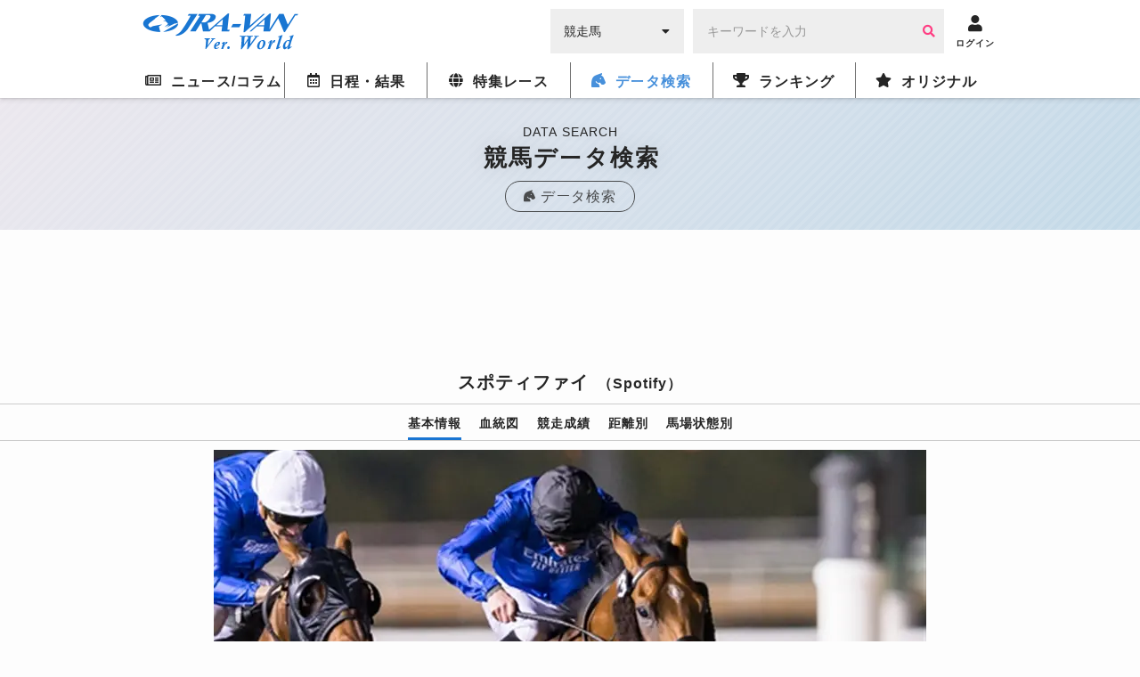

--- FILE ---
content_type: text/html; charset=UTF-8
request_url: https://world.jra-van.jp/db/horse/H344/
body_size: 9724
content:
<!doctype html>
	<html lang="ja">
		<head>
			<meta charset="utf-8">
			<title>スポティファイ（Spotify） | 競馬データベース  | JRA-VAN World - 海外競馬情報サイト</title>
			<meta name="keywords" content="海外競馬,競馬,レース,動画,インタビュー,ニュース,凱旋門賞,ブリーダーズカップ,日本馬,フランス,アメリカ,イギリス,アイルランド,ドバイ,香港,ドバイミーティング" />
			<meta name="description" content="スポティファイ（Spotify）の紹介。海外の競走馬のデータベース。JRA-VAN Ver.Worldは日本から海外までの競走馬データを網羅しています。" />
			<meta name="twitter:site" content="@JRAVAN_info">
			<meta property="og:locale" content="ja_JP" />
			<meta property="og:title" content="スポティファイ（Spotify） | 競馬データベース  | JRA-VAN World - 海外競馬情報サイト">
			<meta property="og:description" content="スポティファイ（Spotify）の紹介。海外の競走馬のデータベース。JRA-VAN Ver.Worldは日本から海外までの競走馬データを網羅しています。">
			<meta property="og:keywords" content="海外競馬,競馬,レース,動画,インタビュー,ニュース,凱旋門賞,ブリーダーズカップ,日本馬,フランス,アメリカ,イギリス,アイルランド,ドバイ,香港,ドバイミーティング">
			<meta property="og:type" content="site"/>
			<meta property="og:site_name" content="JRA-VAN Ver.World - 海外競馬"/>
			<meta property="og:image" content="https://world.jra-van.jp/img/og.png"/>

												<link rel="canonical" href="https://world.jra-van.jp/db/horse/H344/">
							
			
<!-- Google tag (gtag.js) -->
<script async src="https://www.googletagmanager.com/gtag/js?id=G-FV5STSV9NT"></script>
<script>
    window.dataLayer = window.dataLayer || [];
    function gtag(){dataLayer.push(arguments);}
    gtag('js', new Date());

    gtag('config', 'G-FV5STSV9NT');
</script>


<!--共通head-->
<meta name="viewport" content="width=device-width, initial-scale=1.0">
<meta name="theme-color" content="#1976d2">
<meta name="apple-mobile-web-app-capable" content="yes">
<meta name="apple-mobile-web-app-status-bar-style" content="black">
<meta name="apple-mobile-web-app-title" content="JRA-VAN Ver.World">
<link rel="apple-touch-icon" sizes="180x180" href="/apple-touch-icon.png">
<link rel="icon" sizes="192x192" href="/favicon.ico">

<link rel="preconnect" href="https://fonts.googleapis.com">
<link rel="preconnect" href="https://fonts.gstatic.com" crossorigin>
<link href="https://fonts.googleapis.com/css2?family=Zen+Kaku+Gothic+New:wght@400;700&display=swap&text=%E3%83%BC" rel="stylesheet">

<link rel="stylesheet" href="/css/jra-van.css?1754468772">
<!-- fontawesome Version 5.14.0 -->
<link rel="stylesheet" type="text/css" href="/css/webfonts/all.min.css"/>
<!-- /fontawesome Version 5.14.0 -->
<!-- slick Version 1.6.0 -->
<link rel="stylesheet" type="text/css" href="/css/slick/slick.css"/>
<!-- /slic Version 1.6.0 -->
<link rel="stylesheet" type="text/css" href="/css/autocomplete.css"/>



<script type="text/javascript" src="/js/jquery-1.11.3.min.js"></script>
<script type="text/javascript" src="/js/loading.js"></script>

<link rel="manifest" href="/manifest.json">
<script>
	function myinactive() {
		$(".page-menu-lists li").each(function() {
			if($(this).hasClass('nav_off')){
				var menu_href = $(this).find("a").attr('href');

				$(".photo-block-lists li").each(function() {
					var block_href = $(this).find("a").attr('href');
					if(menu_href == block_href){
						$(this).addClass('inactive');
					}
				});

				//			var i = $(this).index();
				//			$(".photo-block-lists li").eq(i-1).addClass('inactive');
			}
		});
	}

//レース特集ソート
function mySort(file) {
	var file_name = $(file);
	console.log(file_name);
	file_name.html(file_name.find("li").get().reverse());
}
</script>
<script src="/js/jquery.lazyload.min.js"></script>

<script async src="https://pagead2.googlesyndication.com/pagead/js/adsbygoogle.js?client=ca-pub-3535094195698091"
        crossorigin="anonymous"></script>		</head>

		<body id="db" class="">
			
			
			<div id="fb-root"></div>
			<script>(function(d, s, id) {
			  var js, fjs = d.getElementsByTagName(s)[0];
			  if (d.getElementById(id)) return;
			  js = d.createElement(s); js.id = id;
			  js.src = "//connect.facebook.net/ja_JP/sdk.js#xfbml=1&version=v2.7";
			  fjs.parentNode.insertBefore(js, fjs);
			}(document, 'script', 'facebook-jssdk'));</script>

			<header id="global-header">
	<div class="header-fix">
	<!-- <div id="header-announce">
		<a href="/covid19/">
			<p>
				<i class="fas fa-info-circle"></i>
				<span>新型コロナウイルスの競馬界への影響</span>
			</p>
		</a>
	</div> -->

	<div id="header-main" class="_inner">
		<h1><a href="/"><img src="/img/logo.png" alt="JRA-VAN Ver.World"></a></h1>
		<div class="form">
		  <form action="">
		        <div class="search-input-area">
		          <div id="search-select" class="flex-item select-box">
		            <label for="select-category">
		              <select name="select-category" id="select-category">
		              <option value="1">競走馬</option>
		              <option value="2">騎手</option>
		              <option value="3">調教師</option>
		              <option value="4">馬主</option>
		              </select>
		            </label>
		            <i class="fas fa-caret-down" aria-hidden="true"></i>
		          </div>
		          <div id="search-input" class="flex-item input-box">
		            <input type="text" size="30" name="keywords" placeholder="キーワードを入力" value="">
		            <button type="button" class="btn btn-primary"><i class="fa fa-search" aria-hidden="true"></i></button>
		          </div>
		        </div>
		      </form>
		</div>
		<div class="header__icon ico-account">
			<a href="javascript:void(0);" class="login-btn" onClick="ga('send', 'event', 'click', 'headerlogin');">
				<i class="fa fa-user" aria-hidden="true"></i>
				<span>ログイン</span>
			</a>
			<a href="javascript:void(0);" class="logout-btn">
				<i class="fa fa-user" aria-hidden="true"></i>
				<span>ログアウト</span>
			</a>
		</div>

		<div class="header__icon ico-menu">
			<a href="javascript:void(0);">
				<i class="fa fa-bars" aria-hidden="true"></i>
				<span>メニュー</span>
			</a>
		</div>
	</div>
	</div>

	<nav class="nav">
			<div class="nav__block">

				<div class="nav__list news">
					<a href="/news/" class="news-index"><i class="far fa-newspaper"></i><span>ニュース/コラム</span></a>
					<div class="nav__list__item">
						<div class="_inner">
							<a href="/news/" class="news-news"><span>ニュース</span></a>
							<a href="/column/" class="news-column"><span>コラム</span></a>
						</div>
					</div>
				</div>

				<div class="nav__list schedule">
					<a href="/schedule/" class="schedule-index"><i class="far fa-calendar-alt"></i><span>日程・結果</span></a>

					<!--
					<div class="nav__list__item">
						<div class="_inner">
							<a href="/schedule/" class="schedule-schedule"><span>日程・結果</span></a>
							<a href="/archive/" class="schedule-archive"><span>特集レース</span></a>
							<a href="/covid19/" class="schedule-covid19"><span>新型コロナウイルスの<br>競馬界への影響</a>
							<a class="_empty"></a>
						</div>
					</div>
					 -->
				</div>

				<div class="nav__list archive">
					<a href="/archive/" class="archive-index"><i class="fas fa-globe"></i><span>特集レース</span></a>
				</div>

				<div class="nav__list db">
					<a href="/db/" class="db-index"><i class="fas fa-horse-head"></i><span>データ検索</span></a>
					<div class="nav__list__item">
						<div class="_inner">
							<a href="/db/" class="db-db"><span>競馬データ検索<span class="show__sp">（競走馬/騎手/調教師/馬主）</span></span></a>
							<a href="/video/" class="video-video"><span>レース動画検索</span></a>
						</div>
					</div>
				</div>

				<div class="nav__list ranking">
					<a href="/ranking/" class="ranking-index"><i class="fas fa-trophy"></i><span>ランキング</span></a>
					<div class="nav__list__item">
						<div class="_inner">
							<a href="/ranking/" class="ranking-ranking"><span>ワールドベスト<br>レースホースランキング</span></a>
							<a href="/leading/gb/" class="ranking-leading"><span>リーディング</span></a>
						</div>
					</div>
				</div>

				<div class="nav__list original">
					<a href="/original/" class="original-index"><i class="fas fa-star"></i><span>オリジナル</span></a>
					<div class="nav__list__item">
						<div class="_inner">
							<a href="/interview/" class="original-interview"><span>インタビュー</span></a>
							<a href="/correlation/eu/" class="original-interview"><span>海外競馬人物相関図</span></a>
							<a href="/photo/" class="original-photo"><span>フォトギャラリー</span></a>
							<a href="/legendaryhorse/" class="original-legendaryhorse"><span>伝説の名馬</span></a>
							<a href="/jockey/" class="original-jockey"><span>世界のホースマン<span class="show__sp">（騎手/調教師/馬主）</span></span></a>
							<a href="/rotation/" class="original-rotation"><span>重要レースへの<br>ステップレース</span></a>
							<a href="/course/" class="original-course"><span>コース解説</span></a>
							<a href="/japanesehistory/" class="original-japanesehistory"><span>日本馬海外遠征の歴史</span></a>
							<!-- <a class="_empty"></a> -->
						</div>
					</div>
				</div>
			</div>
	</nav>
	</header>

						<div id="wrapper">
				
<div class="page__title">
  <p class="page__title__en">DATA SEARCH</p>
  <h1>競馬データ検索</h1>
  <a href="/db/" class="page__title__parent"><i class="fas fas fa-horse-head"></i><span>データ検索</span></a>
</div>

				<!-- Adsense -->
				<div class="googleAdsense__wrap" >
  <div class="googleAdsense googleAdsense__top">
    <script async src="https://pagead2.googlesyndication.com/pagead/js/adsbygoogle.js?client=ca-pub-3535094195698091"
        crossorigin="anonymous"></script>
    <!-- World ディスプレイ広告（上部） -->
    <ins class="adsbygoogle adsbygoogle__top"
        style="display:block"
        data-ad-client="ca-pub-3535094195698091"
        data-ad-slot="1590852330"></ins>
    <script>
        (adsbygoogle = window.adsbygoogle || []).push({});
    </script>
  </div>
</div>

				<section class="contents">
					<div class="contents__main">
						<div class="horsefix fix--sp">
							<div class="horsefix__title">
							<a href="/db/" class="horsefix__arrow">データ<br />TOPへ</a>
							<h1>スポティファイ<span class="horsefix__title__en">（Spotify）</span></h1>
							</div>
							<div class="subnav">
								<ul class="subnav__list">
									<li class="subnav__li active"><a href="#horse--info">基本情報</a></li>
									<li class="subnav__li"><a href="#horse--blood">血統図</a></li>
									<li class="subnav__li"><a href="#horse--result">競走成績</a></li>
									<li class="subnav__li"><a href="#horse--long">距離別</a></li>
									<li class="subnav__li"><a href="#horse--state">馬場状態別</a></li>
																	</ul>
							</div>
						</div>

													<div class="photo">
								<ul class="slider">
																													<li><img class="lazyload" src="/img/dammy.png" data-original="/img/cache/5c8e47f8-92f8-4f11-ae98-f3480a03011c.jpg" alt="スポティファイ" width="800" height="520"><p class="slider__copy"></p></li>
																																																																																				</ul>
															</div>
						
						
						<div id="horse--info" class="horsedata">
							<h2 class="title__hexagon"><span class="icons icon_title"></span>基本情報</h2>
							<div class="table">
								<table class="table__data">
									<tbody>
										<tr>
											<th>生年</th>
											<td>2014</td>
										</tr>
										<tr>
											<th>性別</th>
											<td>セ</td>
										</tr>
										<tr>
											<th>毛色</th>
											<td>鹿毛</td>
										</tr>
										<tr>
											<th>父</th>
											<td>
																								<a href="/db/sire/H1000845/">
																											Redoute's Choice																									</a>
																							</td>
										</tr>
										<tr>
											<th>母</th>
											<td>
																									<a href="/db/dam/H1006585/">
																													Gwenseb																											</a>
																							</td>
										</tr>
										<tr>
											<th>母父</th>
											<td>
																									<a href="/db/damsire/H1401/">
																													Green Tune																											</a>
																							</td>
										</tr>
										<tr>
											<th>調教師</th>
											<td>
																									<a href="/db/trainer/118050/">C．アップルビー</a>
																							</td>
										</tr>
										<tr>
											<th>生産者</th>
											<td>Wertheimer et Frere</td>
										</tr>
										<tr>
											<th>馬主</th>
											<td>ゴドルフィン</td>
										</tr>
										<tr>
											<th>通算成績</th>
											<td>20戦6勝[6-2-4-8]</td>
										</tr>
									</tbody>
								</table>
							</div>
						</div>

												<div class="specialLink">
							<a href="https://jra-van.jp/fun/cm/" class="_large" target="_self">
								<figure><img class="lazyload" src="/img/dammy.png" data-original="/img/cache/695b0251-d8c0-4965-b2dd-fc520a03011c.jpg" style="display: block;"></figure>
								<p>
									<span>なかやまきんに君出演</span>
									JRA-VAN<br>新CMスタート！								</p>
							</a>
						</div>
						
						<!-- Adsense -->
                        <div class="googleAdsense__wrap">
  <div class="googleAdsense">
    <script async src="https://pagead2.googlesyndication.com/pagead/js/adsbygoogle.js?client=ca-pub-3535094195698091"
        crossorigin="anonymous"></script>
    <!-- World ディスプレイ広告（記事中） -->
    <ins class="adsbygoogle"
        style="display:inline-block;width:336px;height:280px"
        data-ad-client="ca-pub-3535094195698091"
        data-ad-slot="4345008189"></ins>
    <script>
        (adsbygoogle = window.adsbygoogle || []).push({});
    </script>
  </div>
  <div class="googleAdsense">
    <script async src="https://pagead2.googlesyndication.com/pagead/js/adsbygoogle.js?client=ca-pub-3535094195698091"
        crossorigin="anonymous"></script>
    <!-- World ディスプレイ広告（記事中） -->
    <ins class="adsbygoogle"
        style="display:inline-block;width:336px;height:280px"
        data-ad-client="ca-pub-3535094195698091"
        data-ad-slot="4345008189"></ins>
    <script>
        (adsbygoogle = window.adsbygoogle || []).push({});
    </script>
  </div>
</div>
						<div id="horse--blood" class="horsedata">
							<h2 class="title__hexagon"><span class="icons icon_title"></span>血統図</h2>
							<div class="degree">
								<div class="degree__table">
									<div id="degree--one" class="degree__block">
																				<div class="degree__item">
																						<a href="" class="nolink">												<p class="degree__item__name _legend"><i class="fa fa-star" aria-hidden="true"></i>Redoute's Choice</p>
												<p class="degree__item__detail">鹿毛　1996年生</p>
																							</a>
																					</div>
																				<div class="degree__item">
																						<a href="" class="nolink">												<p class="degree__item__name _legend"><i class="fa fa-star" aria-hidden="true"></i>Gwenseb</p>
												<p class="degree__item__detail">栗毛　2003年生</p>
																							</a>
																					</div>
																			</div>
									<div id="degree--two" class="degree__block">
																				<div class="degree__item">
																						<a href="" class="nolink">												<p class="degree__item__name _legend"><i class="fa fa-star" aria-hidden="true"></i>Danehill</p>
												<p class="degree__item__detail">鹿毛　1986年生</p>
																							</a>
																					</div>
																				<div class="degree__item">
																						<a href="" class="nolink">												<p class="degree__item__name _legend"><i class="fa fa-star" aria-hidden="true"></i>Shanthas Choice</p>
												<p class="degree__item__detail">鹿毛　1992年生</p>
																							</a>
																					</div>
																				<div class="degree__item">
																						<a href="" class="nolink">												<p class="degree__item__name _legend"><i class="fa fa-star" aria-hidden="true"></i>Green Tune</p>
												<p class="degree__item__detail">栗毛　1991年生</p>
																							</a>
																					</div>
																				<div class="degree__item">
																						<a href="" class="nolink">												<p class="degree__item__name _legend"><i class="fa fa-star" aria-hidden="true"></i>La Popesse</p>
												<p class="degree__item__detail">鹿毛　1995年生</p>
																							</a>
																					</div>
																			</div>
									<div id="degree--three" class="degree__block">
																				<div class="degree__item">
																						<a href="" class="nolink">												<p class="degree__item__name _legend"><i class="fa fa-star" aria-hidden="true"></i>Danzig</p>
												<p class="degree__item__detail">鹿毛　1977年生</p>
											</a>
																					</div>
																				<div class="degree__item">
																						<a href="" class="nolink">												<p class="degree__item__name _legend"><i class="fa fa-star" aria-hidden="true"></i>Razyana</p>
												<p class="degree__item__detail">鹿毛　1981年生</p>
											</a>
																					</div>
																				<div class="degree__item">
																						<a href="" class="nolink">												<p class="degree__item__name _legend"><i class="fa fa-star" aria-hidden="true"></i>Canny Lad</p>
												<p class="degree__item__detail">青鹿毛　1987年生</p>
											</a>
																					</div>
																				<div class="degree__item">
																						<a href="" class="nolink">												<p class="degree__item__name _legend"><i class="fa fa-star" aria-hidden="true"></i>Dancing Show</p>
												<p class="degree__item__detail">鹿毛　1983年生</p>
											</a>
																					</div>
																				<div class="degree__item">
																						<a href="" class="nolink">												<p class="degree__item__name _legend"><i class="fa fa-star" aria-hidden="true"></i>Green Dancer</p>
												<p class="degree__item__detail">黒鹿毛　1972年生</p>
											</a>
																					</div>
																				<div class="degree__item">
																						<a href="" class="nolink">												<p class="degree__item__name _legend"><i class="fa fa-star" aria-hidden="true"></i>Soundings</p>
												<p class="degree__item__detail">鹿毛　1983年生</p>
											</a>
																					</div>
																				<div class="degree__item">
																						<a href="" class="nolink">												<p class="degree__item__name _legend"><i class="fa fa-star" aria-hidden="true"></i>St Jovite</p>
												<p class="degree__item__detail">黒鹿毛　1989年生</p>
											</a>
																					</div>
																				<div class="degree__item">
																						<a href="" class="nolink">												<p class="degree__item__name _legend"><i class="fa fa-star" aria-hidden="true"></i>Madonna Sprite</p>
												<p class="degree__item__detail">黒鹿毛　1985年生</p>
											</a>
																					</div>
																			</div>
									<div id="degree--four" class="degree__block">
																				<div class="degree__item">
																						<a href="/db/horse/H1386/">												<p class="degree__item__name _legend"><i class="fa fa-star" aria-hidden="true"></i>Northern Dancer</p>
											</a>
																					</div>
																				<div class="degree__item">
																						<a href="" class="nolink">												<p class="degree__item__name _legend"><i class="fa fa-star" aria-hidden="true"></i>Pas De Nom</p>
											</a>
																					</div>
																				<div class="degree__item">
																						<a href="" class="nolink">												<p class="degree__item__name _legend"><i class="fa fa-star" aria-hidden="true"></i>His Majesty</p>
											</a>
																					</div>
																				<div class="degree__item">
																						<a href="" class="nolink">												<p class="degree__item__name _legend"><i class="fa fa-star" aria-hidden="true"></i>Spring Adieu</p>
											</a>
																					</div>
																				<div class="degree__item">
																						<a href="" class="nolink">												<p class="degree__item__name _legend"><i class="fa fa-star" aria-hidden="true"></i>Bletchingly</p>
											</a>
																					</div>
																				<div class="degree__item">
																						<a href="" class="nolink">												<p class="degree__item__name _legend"><i class="fa fa-star" aria-hidden="true"></i>Jesmond Lass</p>
											</a>
																					</div>
																				<div class="degree__item">
																						<a href="/db/horse/H1047/">												<p class="degree__item__name _legend"><i class="fa fa-star" aria-hidden="true"></i>Nijinsky</p>
											</a>
																					</div>
																				<div class="degree__item">
																						<a href="" class="nolink">												<p class="degree__item__name _legend"><i class="fa fa-star" aria-hidden="true"></i>Show Lady</p>
											</a>
																					</div>
																				<div class="degree__item">
																						<a href="/db/horse/H1047/">												<p class="degree__item__name _legend"><i class="fa fa-star" aria-hidden="true"></i>Nijinsky</p>
											</a>
																					</div>
																				<div class="degree__item">
																						<a href="" class="nolink">												<p class="degree__item__name _legend"><i class="fa fa-star" aria-hidden="true"></i>Green Valley</p>
											</a>
																					</div>
																				<div class="degree__item">
																						<a href="" class="nolink">												<p class="degree__item__name _legend"><i class="fa fa-star" aria-hidden="true"></i>Mr. Prospector</p>
											</a>
																					</div>
																				<div class="degree__item">
																						<a href="" class="nolink">												<p class="degree__item__name _legend"><i class="fa fa-star" aria-hidden="true"></i>Ocean's Answer</p>
											</a>
																					</div>
																				<div class="degree__item">
																						<a href="" class="nolink">												<p class="degree__item__name _legend"><i class="fa fa-star" aria-hidden="true"></i>Pleasant Colony</p>
											</a>
																					</div>
																				<div class="degree__item">
																						<a href="" class="nolink">												<p class="degree__item__name _legend"><i class="fa fa-star" aria-hidden="true"></i>Northern Sunset</p>
											</a>
																					</div>
																				<div class="degree__item">
																						<a href="" class="nolink">												<p class="degree__item__name _legend"><i class="fa fa-star" aria-hidden="true"></i>Saint Cyrien</p>
											</a>
																					</div>
																				<div class="degree__item">
																						<a href="" class="nolink">												<p class="degree__item__name _legend"><i class="fa fa-star" aria-hidden="true"></i>Frenetique</p>
											</a>
																					</div>
																			</div>
								</div>
							</div>
						</div>

						<div id="horse--result" class="horsedata">
							<h3 class="title__hexagon"><span class="icons icon_title"></span>競走成績</h3>
							<div class="table _overflow">
								<table class="table__data">
									<tbody>
										<tr>
											<th>開催日</th>
											<th>場所</th>
											<th>レース名</th>
											<th>動画</th>
											<th>着順</th>
											<th>騎手</th>
											<th><span>トラ</span>ック</th>
											<th>距離</th>
											<th><span>馬場</span>状態</th>
										</tr>
																				<tr>
											<td><span>2020/</span><span>07/26</span></td>
											<td>ミュンヘン</td>
																							<td class="_name"><a href="/schedule/result/R1001542/">ダルマイヤー大賞（G1）</a></td>
																						<td class="_video"><a class="remodal-button" data-remodal-target="modal00" data-p="SVPpIGgFMMc" data-start="0" data-title="2020/7/26(日) ダルマイヤー大賞（G1）"><i class="fa fa-play-circle" aria-hidden="true"></i></a></td>
											<td class="_center ">
												6											</td>
																							<td class="_name"><a href="/db/jockey/31684/">J．ドイル</a></td>
																						<td class="_center">芝</td>
											<td class="_center">2000</td>
											<td class="_center">良</td>
										</tr>
																				<tr>
											<td><span>2020/</span><span>07/05</span></td>
											<td>サンダウン</td>
																							<td class="_name">ガーラステークス（L）</td>
																						<td class="_video"></td>
											<td class="_center ">
												6											</td>
																							<td class="_name"><a href="/db/jockey/18854/">R．ムーア</a></td>
																						<td class="_center">芝</td>
											<td class="_center">1990</td>
											<td class="_center">良</td>
										</tr>
																				<tr>
											<td><span>2020/</span><span>03/07</span></td>
											<td>メイダン</td>
																							<td class="_name"><a href="/schedule/result/R1001475/">ジェベルハッタ（G1）</a></td>
																						<td class="_video"><a class="remodal-button" data-remodal-target="modal00" data-p="UWSRJnoKIdM" data-start="0" data-title="2020/3/7(土) ジェベルハッタ（G1）"><i class="fa fa-play-circle" aria-hidden="true"></i></a></td>
											<td class="_center _three">
												3											</td>
																							<td class="_name"><a href="/db/jockey/31684/">J．ドイル</a></td>
																						<td class="_center">芝</td>
											<td class="_center">1800</td>
											<td class="_center">良</td>
										</tr>
																				<tr>
											<td><span>2020/</span><span>02/20</span></td>
											<td>メイダン</td>
																							<td class="_name">ドバイミレニアムステークス（G3）</td>
																						<td class="_video"><a class="remodal-button" data-remodal-target="modal00" data-p="GSb5XfSAL94" data-start="0" data-title="2020/2/20(木) ドバイミレニアムステークス（G3）"><i class="fa fa-play-circle" aria-hidden="true"></i></a></td>
											<td class="_center _two">
												2											</td>
																							<td class="_name"><a href="/db/jockey/31684/">J．ドイル</a></td>
																						<td class="_center">芝</td>
											<td class="_center">2000</td>
											<td class="_center">良</td>
										</tr>
																				<tr>
											<td><span>2019/</span><span>06/10</span></td>
											<td>パリロンシャン</td>
																							<td class="_name">ラクープ（G3）</td>
																						<td class="_video"></td>
											<td class="_center _three">
												3											</td>
																							<td class="_name"><a href="/db/jockey/31684/">J．ドイル</a></td>
																						<td class="_center">芝</td>
											<td class="_center">2000</td>
											<td class="_center">良</td>
										</tr>
																				<tr>
											<td><span>2019/</span><span>03/09</span></td>
											<td>メイダン</td>
																							<td class="_name">ドバイシティオブゴールド（G2）</td>
																						<td class="_video"></td>
											<td class="_center ">
												7											</td>
																							<td class="_name"><a href="/db/jockey/31684/">J．ドイル</a></td>
																						<td class="_center">芝</td>
											<td class="_center">2410</td>
											<td class="_center">良</td>
										</tr>
																				<tr>
											<td><span>2019/</span><span>02/21</span></td>
											<td>メイダン</td>
																							<td class="_name">ドバイミレニアムステークス（G3）</td>
																						<td class="_video"></td>
											<td class="_center _one">
												1											</td>
																							<td class="_name"><a href="/db/jockey/31684/">J．ドイル</a></td>
																						<td class="_center">芝</td>
											<td class="_center">2000</td>
											<td class="_center">良</td>
										</tr>
																				<tr>
											<td><span>2019/</span><span>01/24</span></td>
											<td>メイダン</td>
																							<td class="_name">ハンデ戦</td>
																						<td class="_video"></td>
											<td class="_center _one">
												1											</td>
																							<td class="_name"><a href="/db/jockey/31684/">J．ドイル</a></td>
																						<td class="_center">芝</td>
											<td class="_center">2410</td>
											<td class="_center">良</td>
										</tr>
																				<tr>
											<td><span>2018/</span><span>09/17</span></td>
											<td>メゾンラフィット</td>
																							<td class="_name">ラクープドメゾンラフィット（G3）</td>
																						<td class="_video"></td>
											<td class="_center _three">
												3											</td>
																							<td class="_name"><a href="/db/jockey/37033/">M．ギュイヨン</a></td>
																						<td class="_center">芝</td>
											<td class="_center">2000</td>
											<td class="_center">稍重</td>
										</tr>
																				<tr>
											<td><span>2018/</span><span>08/05</span></td>
											<td>ドーヴィル</td>
																							<td class="_name">ルー賞（G3）</td>
																						<td class="_video"></td>
											<td class="_center ">
												5											</td>
																							<td class="_name"><a href="/db/jockey/37033/">M．ギュイヨン</a></td>
																						<td class="_center">芝</td>
											<td class="_center">2500</td>
											<td class="_center">良</td>
										</tr>
																				<tr>
											<td><span>2018/</span><span>06/10</span></td>
											<td>パリロンシャン</td>
																							<td class="_name">ラクープ（G3）</td>
																						<td class="_video"></td>
											<td class="_center ">
												4											</td>
																							<td class="_name"><a href="/db/jockey/17109/">P．ブドー</a></td>
																						<td class="_center">芝</td>
											<td class="_center">2000</td>
											<td class="_center">稍重</td>
										</tr>
																				<tr>
											<td><span>2018/</span><span>04/08</span></td>
											<td>パリロンシャン</td>
																							<td class="_name">アルクール賞（G2）</td>
																						<td class="_video"></td>
											<td class="_center ">
												7											</td>
																							<td class="_name"><a href="/db/jockey/37033/">M．ギュイヨン</a></td>
																						<td class="_center">芝</td>
											<td class="_center">2000</td>
											<td class="_center">不良</td>
										</tr>
																				<tr>
											<td><span>2018/</span><span>03/17</span></td>
											<td>サンクルー</td>
																							<td class="_name">エクスビュリ賞（G3）</td>
																						<td class="_video"></td>
											<td class="_center ">
												4											</td>
																							<td class="_name"><a href="/db/jockey/37033/">M．ギュイヨン</a></td>
																						<td class="_center">芝</td>
											<td class="_center">2000</td>
											<td class="_center">不良</td>
										</tr>
																				<tr>
											<td><span>2018/</span><span>02/11</span></td>
											<td>カーニュシュルメール</td>
																							<td class="_name">リヴィエラコートダジュール賞（L）</td>
																						<td class="_video"></td>
											<td class="_center _one">
												1											</td>
																							<td class="_name"><a href="/db/jockey/37033/">M．ギュイヨン</a></td>
																						<td class="_center">AW</td>
											<td class="_center">2000</td>
											<td class="_center">良</td>
										</tr>
																				<tr>
											<td><span>2018/</span><span>01/22</span></td>
											<td>カーニュシュルメール</td>
																							<td class="_name">条件戦</td>
																						<td class="_video"></td>
											<td class="_center _one">
												1											</td>
																							<td class="_name"><a href="/db/jockey/37033/">M．ギュイヨン</a></td>
																						<td class="_center">AW</td>
											<td class="_center">2000</td>
											<td class="_center">良</td>
										</tr>
																				<tr>
											<td><span>2017/</span><span>06/28</span></td>
											<td>メゾンラフィット</td>
																							<td class="_name">ダフニス賞（G3）</td>
																						<td class="_video"></td>
											<td class="_center _two">
												2											</td>
																							<td class="_name"><a href="/db/jockey/37033/">M．ギュイヨン</a></td>
																						<td class="_center">芝</td>
											<td class="_center">1800</td>
											<td class="_center">良</td>
										</tr>
																				<tr>
											<td><span>2017/</span><span>05/14</span></td>
											<td>ドーヴィル</td>
																							<td class="_name"><a href="/schedule/result/M0133/">仏2000ギニー（G1）</a></td>
																						<td class="_video"></td>
											<td class="_center ">
												4											</td>
																							<td class="_name"><a href="/db/jockey/37033/">M．ギュイヨン</a></td>
																						<td class="_center">芝</td>
											<td class="_center">1600</td>
											<td class="_center">重</td>
										</tr>
																				<tr>
											<td><span>2017/</span><span>04/16</span></td>
											<td>シャンティイ</td>
																							<td class="_name">フォンテーヌブロー賞（G3）</td>
																						<td class="_video"></td>
											<td class="_center _three">
												3											</td>
																							<td class="_name"><a href="/db/jockey/37033/">M．ギュイヨン</a></td>
																						<td class="_center">芝</td>
											<td class="_center">1600</td>
											<td class="_center">良</td>
										</tr>
																				<tr>
											<td><span>2017/</span><span>03/02</span></td>
											<td>シャンティイ</td>
																							<td class="_name">条件戦</td>
																						<td class="_video"></td>
											<td class="_center _one">
												1											</td>
																							<td class="_name"><a href="/db/jockey/37033/">M．ギュイヨン</a></td>
																						<td class="_center">AW</td>
											<td class="_center">1900</td>
											<td class="_center">良</td>
										</tr>
																				<tr>
											<td><span>2016/</span><span>09/27</span></td>
											<td>ボルドールブスカ</td>
																							<td class="_name">未勝利戦</td>
																						<td class="_video"></td>
											<td class="_center _one">
												1											</td>
																							<td class="_name"><a href="/db/jockey/37033/">M．ギュイヨン</a></td>
																						<td class="_center">芝</td>
											<td class="_center">1600</td>
											<td class="_center">重</td>
										</tr>
																			</tbody>
								</table>
							</div>
						</div>

						<div id="horse--long" class="horsedata">
							<h3 class="title__hexagon"><span class="icons icon_title"></span>距離別</h3>
							<div class="table _overflow">
								<table class="table__data">
									<tbody>
										<tr>
											<th>距離</th>
											<th>1着</th>
											<th>2着</th>
											<th>3着</th>
											<th><span>4着</span>以下</th>
											<th><span>出走</span>回数</th>
											<th>勝率</th>
											<th><span>連対</span>率</th>
											<th><span>3着</span>内率</th>
										</tr>
										<tr>
											<th class="_left">～1400m</th>
											<td class="_right">0</td>
											<td class="_right">0</td>
											<td class="_right">0</td>
											<td class="_right">0</td>
											<td class="_right">0</td>
											<td class="_right">0%</td>
											<td class="_right">0%</td>
											<td class="_right">0%</td>
										</tr>
										<tr>
											<th class="_left">1401m～1800m</th>
											<td class="_right">1</td>
											<td class="_right">1</td>
											<td class="_right">2</td>
											<td class="_right">1</td>
											<td class="_right">5</td>
											<td class="_right">20%</td>
											<td class="_right">40%</td>
											<td class="_right">80%</td>
										</tr>
										<tr>
											<th class="_left">1801m～2100m	</th>
											<td class="_right">4</td>
											<td class="_right">1</td>
											<td class="_right">2</td>
											<td class="_right">5</td>
											<td class="_right">12</td>
											<td class="_right">33%</td>
											<td class="_right">42%</td>
											<td class="_right">58%</td>
										</tr>
										<tr>
											<th class="_left">2101m～</th>
											<td class="_right">1</td>
											<td class="_right">0</td>
											<td class="_right">0</td>
											<td class="_right">2</td>
											<td class="_right">3</td>
											<td class="_right">33%</td>
											<td class="_right">33%</td>
											<td class="_right">33%</td>
										</tr>
									</tbody>
								</table>
							</div>
						</div>

						<div id="horse--state" class="horsedata">
							<h3 class="title__hexagon"><span class="icons icon_title"></span>馬場状態別</h3>
							<div class="table _overflow">
								<table class="table__data">
									<tbody>
										<tr>
											<th><span>馬場</span>状態</th>
											<th>1着</th>
											<th>2着</th>
											<th>3着</th>
											<th><span>4着</span>以下</th>
											<th><span>出走</span>回数</th>
											<th>勝率</th>
											<th><span>連対</span>率</th>
											<th><span>3着</span>内率</th>
										</tr>
										<tr>
											<th class="_left">良馬場</th>
											<td class="_right">5</td>
											<td class="_right">2</td>
											<td class="_right">3</td>
											<td class="_right">4</td>
											<td class="_right">14</td>
											<td class="_right">36%</td>
											<td class="_right">50%</td>
											<td class="_right">71%</td>
										</tr>
										<tr>
											<th class="_left">稍重馬場</th>
											<td class="_right">0</td>
											<td class="_right">0</td>
											<td class="_right">1</td>
											<td class="_right">1</td>
											<td class="_right">2</td>
											<td class="_right">0%</td>
											<td class="_right">0%</td>
											<td class="_right">50%</td>
										</tr>
										<tr>
											<th class="_left">重馬場</th>
											<td class="_right">1</td>
											<td class="_right">0</td>
											<td class="_right">0</td>
											<td class="_right">1</td>
											<td class="_right">2</td>
											<td class="_right">50%</td>
											<td class="_right">50%</td>
											<td class="_right">50%</td>
										</tr>
										<tr>
											<th class="_left">不良馬場</th>
											<td class="_right">0</td>
											<td class="_right">0</td>
											<td class="_right">0</td>
											<td class="_right">2</td>
											<td class="_right">2</td>
											<td class="_right">0%</td>
											<td class="_right">0%</td>
											<td class="_right">0%</td>
										</tr>
									</tbody>
								</table>
							</div>
						</div>

											</div>

				</section>
				<div class="specialLink">
					<a href="/video/">
						<figure>
							<img class="lazyload" src="/img/specialLink_video.jpg" data-original="/img/specialLink_video.jpg" alt="海外レース動画はこちら" style="display: block;">
							<span class="icons icon_play"></span>
						</figure>
						<p>
							海外レース動画はこちら
						</p>
					</a>
					<a href="/legendaryhorse/">
						<figure><img class="lazyload" src="/img/specialLink_legendaryhorse.jpg" data-original="/img/specialLink_legendaryhorse.jpg" alt="伝説の名馬ページはこちら" style="display: block;"></figure>
						<p>
							伝説の名馬ページはこちら
						</p>
					</a>
				</div>
				<div class="button">
					<a href="/" class="button__a button--back"><span>TOPへ戻る</span></a>
				</div>

				<!-- Adsense -->
                <div class="googleAdsense__wrap">
  <div class="googleAdsense">
    <script async src="https://pagead2.googlesyndication.com/pagead/js/adsbygoogle.js?client=ca-pub-3535094195698091"
        crossorigin="anonymous"></script>
    <!-- World ディスプレイ広告（下部） -->
    <ins class="adsbygoogle"
        style="display:inline-block;width:336px;height:280px"
        data-ad-client="ca-pub-3535094195698091"
        data-ad-slot="1718844845"></ins>
    <script>
        (adsbygoogle = window.adsbygoogle || []).push({});
    </script>
  </div>
  <div class="googleAdsense">
    <script async src="https://pagead2.googlesyndication.com/pagead/js/adsbygoogle.js?client=ca-pub-3535094195698091"
        crossorigin="anonymous"></script>
    <!-- World ディスプレイ広告（下部） -->
    <ins class="adsbygoogle"
        style="display:inline-block;width:336px;height:280px"
        data-ad-client="ca-pub-3535094195698091"
        data-ad-slot="1718844845"></ins>
    <script>
        (adsbygoogle = window.adsbygoogle || []).push({});
    </script>
  </div>
</div>
								<div id="bread-crumb" class="outer-block pattern_st">
  <div class="inner-block">
    <ul>
      <li><a href="/">トップ</a></li>
      <li><a href="/db/">競馬データ検索</a></li><li class="current">競馬データ詳細</li>
    </ul>
  </div>
</div>			</div>

			<!--共通footer-->

<footer>
	<div class="sns">
		<h4 class="title__iron-blue"><span class="icons icon_horse_blue"></span>ソーシャルメディア</h4>
		<ul class="sns__list">
			<li class="sns__li" id="twiiter"><a href="//twitter.com/JRAVAN_info?lang=ja" target="_blank">
					<span class="icons icon_twitter" aria-hidden="true"></span>
					<span class="sr-only">Twitter</span></a>
			</li>
			<li class="sns__li" id="facebook"><a href="//www.facebook.com/jravan.official/" target="_blank">
					<span class="icons icon_facebook" aria-hidden="true"></span>
					<span class="sr-only">Facebook</span></a>
			</li>
			<li class="sns__li" id="line"><a href="//jra-van.jp/pr/line/index.html" target="_blank">
					<span class="icons icon_line" aria-hidden="true"></span>
					<span class="sr-only">LINE</span></a>
			</li>
			<li class="sns__li" id="youtube"><a href="//www.youtube.com/user/JRAVANch" target="_blank">
					<span class="icons icon_youtube" aria-hidden="true"></span>
					<span class="sr-only">Youtube</span></a>
			</li>
			<li class="sns__li" id="instagram"><a href="//www.instagram.com/jravan.official/" target="_blank">
					<span class="icons icon_instagram" aria-hidden="true"></span>
					<span class="sr-only">Instagram</span></a>
			</li>
		</ul>
		<p class="sns__note">JRA-VANでは各種ソーシャルメディアで様々な情報を発信しています。</p>
	</div>


	<div class="footer">
		<div class="pagetop"><a href="#"></a></div>
		<div class="footer__inner">
			<ul class="sitemap">
				<li class="sitemap__li"><a href="//www.jrass.jp/privacy/#privacy-info" target="_blank">個人情報について</a></li>
				<li class="sitemap__li"><a href="//www.jrass.jp/privacy/index.html" target="_blank">プライバシーポリシー</a></li>
				<li class="sitemap__li"><a href="//jra-van.jp/info/rule.html" target="_blank">利用規約</a></li>
				<li class="sitemap__li"><a href="//jra-van.jp/info/support_privacy.html" target="_blank">個人情報窓口</a></li>
				<li class="sitemap__li"><a href="//www.jrass.jp/about/profile/" target="_blank">会社概要</a></li>
				<li class="sitemap__li"><a href="//jra-van.jp/info/law.html" target="_blank">特定商取引について</a></li>
				<li class="sitemap__li"><a href="/sup/">お問い合わせ</a></li>
			</ul>

			<div class="van">
				<p class="van__link">
					<a href="//jra-van.jp/" target="_blank">競馬予想・競馬情報なら<span>JRA-VAN</span></a>
				</p>
			</div>
		</div>

		<div class="copy">
						<p class="copy__text">&copy; 2026　JRA SYSTEM SERVICE CO.,LTD. All rights reserved.<br>Photo by getty Images</p>
		</div>
	</div>
</footer>



<!--全ページ共通 modal.html-->

<link rel="stylesheet" href="/css/remodal.css">
<link rel="stylesheet" href="/css/remodal-default-theme.css">

<script>
$(document).ready(function(){
	if($('.remodal-button').length){
		if($('.contents').length){
			var contents = $('.contents');
		} else {
			var contents = $('#wrapper');
		}
		
		var modal_div = '<div class="remodal" data-remodal-id="modal00" data-remodal-options="hashTracking:false" id="remodal"></div>'
		contents.append(modal_div);

		$(document).on('click','.remodal-button', function () {
				// console.log('Modal is opening');
				var p = $(this).data('p');
				var s = $(this).data('start') ? "&start="+$(this).data('start') : "";
				$('#remodal').html('<button data-remodal-action="close" class="remodal-close"></button><h4></h4><div class="embed-container"></div>');
				if (p) {
					$('#remodal').find('h4').html($(this).data('title'));
					var i = $('<iframe frameborder="0" scrolling="no" align="middle" height="360" width="640" allowtransparency="true" allowfullscreen>').prop('src', 'https://www.youtube.com/embed/'+p+'?autoplay=1'+s);
					$('#remodal').find('.embed-container').append(i);
				}
		});

		$(document).on('closed', '.remodal', function (e) {
			// console.log('Modal is closed');
			$('#remodal').html('');
		});
	}
});
</script>

<script src="/js/remodal.js"></script>

<script>
$(document).ready(function(){
	if($('.remodal-button').length){
		if($('.remodal-overlay').length == 0){
			$('body').append('<div class="remodal-overlay remodal-is-closed" style="display: none;"></div>');
		}

		if($('.remodal-wrapper').length == 0){
			$('body').append('<div class="remodal-wrapper remodal-is-closed" style="display: none;"><div class="remodal remodal-is-initialized remodal-is-closed" data-remodal-id="modal00" data-remodal-options="hashTracking:false" id="remodal" tabindex="-1"></div></div>');
		}
	}
});
</script>

<script>
if ('serviceWorker' in navigator) {
  window.addEventListener('load',
	function(){
		navigator.serviceWorker.register('/serviceWorker.js');
	}, false);
}
</script>

<script src="https://cdnjs.cloudflare.com/ajax/libs/jquery-cookie/1.4.1/jquery.cookie.min.js"></script>
<script type="text/javascript" src="/js/slick.min.js"></script>
<script type="text/javascript" src="/js/application.js"></script>
<script type="text/javascript" src="/js/common.js?2021032202"></script>
<script>
$(function() {
	$('img.lazyload').lazyload({
		threshold: 300,
		effect: 'fadeIn',
		effect_speed: 500,
		failure_limit: 1
	});
});
</script>

			
		</body>
	</html>


--- FILE ---
content_type: text/html; charset=utf-8
request_url: https://www.google.com/recaptcha/api2/aframe
body_size: 266
content:
<!DOCTYPE HTML><html><head><meta http-equiv="content-type" content="text/html; charset=UTF-8"></head><body><script nonce="uOwm1epBtJ3jtPk0wG1MuQ">/** Anti-fraud and anti-abuse applications only. See google.com/recaptcha */ try{var clients={'sodar':'https://pagead2.googlesyndication.com/pagead/sodar?'};window.addEventListener("message",function(a){try{if(a.source===window.parent){var b=JSON.parse(a.data);var c=clients[b['id']];if(c){var d=document.createElement('img');d.src=c+b['params']+'&rc='+(localStorage.getItem("rc::a")?sessionStorage.getItem("rc::b"):"");window.document.body.appendChild(d);sessionStorage.setItem("rc::e",parseInt(sessionStorage.getItem("rc::e")||0)+1);localStorage.setItem("rc::h",'1768096932668');}}}catch(b){}});window.parent.postMessage("_grecaptcha_ready", "*");}catch(b){}</script></body></html>